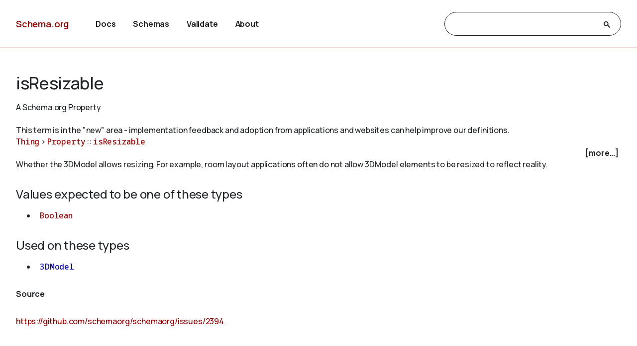

--- FILE ---
content_type: text/html
request_url: https://attic.schema.org/isResizable
body_size: 3591
content:

<!DOCTYPE html>
<html lang="en">
<!-- Generated from TermPageEx.j2 -->
    
    
    <head>

    <title>isResizable - Schema.org Property</title>
    <meta charset="utf-8" >
    <meta name="viewport" content="width=device-width, initial-scale=1">
    <meta name="description" content="Schema.org Property: isResizable - Whether the 3DModel allows resizing. For example, room layout applications often do not allow 3DModel elements to be resized to reflect reality." />
    <link rel="shortcut icon" type="image/png" href="/docs/favicon.ico"/>
    <link rel="stylesheet" type="text/css" href="/docs/schemaorg.css" />
    <link rel="stylesheet" type="text/css" href="/docs/devnote.css" />
    <link rel="stylesheet" type="text/css" href="/docs/prettify.css" />
    <script src="/docs/prettify.js"></script>
    <script src="https://ajax.googleapis.com/ajax/libs/jquery/3.5.1/jquery.min.js"></script>
    <script src="/docs/schemaorg.js"></script>
<!-- <script src="/docs/debugwindow/viewconsole.js"></script> -->
    <script src="/docs/sdotermpage.js"></script>
    <link rel="stylesheet" type="text/css" href="/docs/sdotermpage.css" />
    <script src="/docs/pretty-markup/schemarama-parsing.bundle.min.js"></script>
    <script src="/docs/pretty-markup/layout.js"></script>
    <link rel="stylesheet" type="text/css" href="/docs/pretty-markup/style.css" />
    <script src="/docs/clipboard/clipboard.min.js"></script>

<link rel="canonical" href="https://schema.org/isResizable" />
   
</head>

    
    

<body>
    <!-- Header start from PageHeader.j2 -->
<!-- Static Doc Insert PageHead -->

<div class="devnote"><b>Note</b>: You are viewing the development
  version of <a href="https://schema.org">Schema.org</a>.
  See <a href="/docs/howwework.html">how we work</a> for more details.
</div>
<div id="container">
  <div id="headerwrap">
    <div id="pagehead1" class="mobnav">
      <div class="header-block" id="pagehead-left">
        <div id="sitename2">
          <a href="/">Schema.org</a>
        </div>
      </div>
      <div  class="header-block header-block-right mobnav" id="pagehead-mid">
        <div id="selectionbar2">
          <ul>
            <li>
              <a href="/docs/documents.html">Docs</a>
            </li>
            <li>
              <a href="/docs/schemas.html">Schemas</a>
            </li>
            <li>
              <a href="https://validator.schema.org">Validate</a>
            </li>
            <li>
              <a href="/docs/about.html">About</a>
            </li>
          </ul>
        </div> <!-- selectionbar -->
      </div>
      <div  class="header-block header-block-right mobnav" id="pagehead-right">
        <div id="cse-search-form2" class="live-only">
            <div class="gcse-searchbox-only" data-resultsUrl="/docs/search_results.html"></div>
        </div>
      </div>
      <div class="header-block mobnav" id="navicon2">
        <a href="javascript:void(0);" class="icon" onclick="navFunction()">
          <svg id="open" width="24px" height="24px" viewBox="0 0 24 24" fill="none" xmlns="http://www.w3.org/2000/svg">
            <g clip-path="url(#clip0_3560_173)">
            <path d="M3 18V16H21V18H3ZM3 13V11H21V13H3ZM3 8V6H21V8H3Z" fill="#444746"/>
            </g>
            <defs>
            <clipPath id="clip0_3560_173">
            <rect width="24" height="24" fill="white"/>
            </clipPath>
            </defs>
          </svg>
          <svg id="close" width="24px" height="24px" viewBox="0 -960 960 960" fill="#444746" xmlns="http://www.w3.org/2000/svg">
            <path d="m256-200-56-56 224-224-224-224 56-56 224 224 224-224 56 56-224 224 224 224-56 56-224-224-224 224Z"/>
          </svg>
        </a>
      </div>
    </div>
  </div>
  <div class="header-bottom"></div>
</div>
<!-- Header end from PageHeader.j2 -->
    <div id="mainContent">
        
      

<div id="infoblock" class="jumptarget" title="Details">
  <!-- Label /  termType  / canonical URI -->
    <div id="infohead">
        <h1>isResizable</h1>
        <div class="infotype">A Schema.org Property</div>
        <!-- Pending/retired/term in section -->
        
        <br/><em>This term is in the "new" area - implementation feedback and adoption from applications and websites can help improve our definitions.</em>
        
    </div>
  <!-- Breadcrumb display of term inheritance -->
    <div class="superPaths" itemscope itemtype="https://schema.org/BreadcrumbList">
    
        
            
                
            
          
    
    
    <span itemscope itemprop="itemListElement" itemtype="https://schema.org/ListItem">
    <meta itemprop="name" content="Thing" />
    <meta itemprop="position" content="1" />
    <a href="/Thing"  itemprop="item"
        class="core" title="Thing">Thing</a>
    </span>
            
                
                     &gt; 
                
            
          
    
    
    <span itemscope itemprop="itemListElement" itemtype="https://schema.org/ListItem">
    <meta itemprop="name" content="Property" />
    <meta itemprop="position" content="2" />
    <a href="/Property"  itemprop="item"
        class="core" title="Property">Property</a>
    </span>
            
                
                     :: 
                
            
          
    
    
    <span itemscope itemprop="itemListElement" itemtype="https://schema.org/ListItem">
    <meta itemprop="name" content="isResizable" />
    <meta itemprop="position" content="3" />
    <a href="/isResizable"  itemprop="item"
        class="core" title="isResizable">isResizable</a>
    </span>

        <br/>
    
    </div>
    <!-- More Block -->
    <div>
            <div id='infobox' style='text-align: right; padding-right: 5px;' role="checkbox" aria-checked="false">
                <label for="morecheck"><b><span style="cursor: pointer;">[more...]</span></b></label>
            </div>
            <input type='checkbox' checked="checked" style='display: none' id=morecheck><div id='infomsg' style='background-color: #EEEEEE; text-align: left; padding: 0.5em;'>
            <ul><li> <span class="canonicalUrl">Canonical URL: https://schema.org/isResizable</span> </li>
            
                <!--<li><a href='https://docs.google.com/a/google.com/forms/d/1krxHlWJAO3JgvHRZV9Rugkr9VYnMdrI10xbGsWt733c/viewform?entry.1174568178&entry.41124795=https://schema.org/isResizable&entry.882602760=Property'>Leave public feedback on this term &#128172;</a></li>-->
                <li><a href='https://github.com/schemaorg/schemaorg/issues?q=is%3Aissue+is%3Aopen+isResizable'>Check for open issues.</a></li>
            </ul>
    </div>
    </div>

  <!-- Description of term -->
    <div class="description">Whether the 3DModel allows resizing. For example, room layout applications often do not allow 3DModel elements to be resized to reflect reality.</div>
        
    

</div> <!-- infoblock -->

    

        
            

            <div class="jumptarget" id="values" title="Values">
                <h3>Values expected to be one of these types</h3>
                <code><ul>
                
                    
                        <li>
    
    
    <a href="/Boolean" 
        class="core" title="Boolean">Boolean</a></li>
                    
                
                </code></ul>
            </div>
            <div class="jumptarget" id="types" title="Used on">
                <h3>Used on these types</h3>
                <code><ul>
                
                    
                        <li>
    
    
    <a href="/3DModel" 
        class="ext ext-pending" title="3DModel">3DModel</a></li>
                    
                
                </code></ul>
            </div>
        

    


        <!-- List subtypes/subproperties -->
        
            
                                                    
            
          
            <!-- List subs (Subtypes/subproperties/enumeration members/etc.) for Term -->


        

    <!-- list supersedes and superseded references -->
    


        <!-- list source references and acknowledgements -->
    


    
	<h4  id="source" class="jumptarget" title="Source">Source</h4>
    
	<p><a href="https://github.com/schemaorg/schemaorg/issues/2394">https://github.com/schemaorg/schemaorg/issues/2394</a></p>
    <br/>



    <!-- list examples  -->
    <!-- Examples block for term: isResizable-->



    </div> <!-- mainContent -->
  <!-- Footer start from PageFooter.j2 -->
    
    <div id="footer">
      <p><a href="/docs/terms.html">Terms and conditions</a></p>
      <div id="versioninfo">
        <span class="sep">•</span>
        Schema.org
        <span class="sep">•</span>
        V29.4
        <span class="sep">|</span>
        2025-12-08
      </div>
    </div>

    <script>
      (function(i,s,o,g,r,a,m){i['GoogleAnalyticsObject']=r;i[r]=i[r]||function(){
      (i[r].q=i[r].q||[]).push(arguments)},i[r].l=1*new Date();a=s.createElement(o),
      m=s.getElementsByTagName(o)[0];a.async=1;a.src=g;m.parentNode.insertBefore(a,m)
      })(window,document,'script','//www.google-analytics.com/analytics.js','ga');

      ga('create', 'UA-52672119-1', 'auto');
      ga('send', 'pageview');

    </script>
<!-- Footer end from PageFooter.j2 -->
    
<script type="application/ld+json">
{
  "@context": {
    "brick": "https://brickschema.org/schema/Brick#",
    "csvw": "http://www.w3.org/ns/csvw#",
    "dc": "http://purl.org/dc/elements/1.1/",
    "dcam": "http://purl.org/dc/dcam/",
    "dcat": "http://www.w3.org/ns/dcat#",
    "dcmitype": "http://purl.org/dc/dcmitype/",
    "dcterms": "http://purl.org/dc/terms/",
    "doap": "http://usefulinc.com/ns/doap#",
    "foaf": "http://xmlns.com/foaf/0.1/",
    "odrl": "http://www.w3.org/ns/odrl/2/",
    "org": "http://www.w3.org/ns/org#",
    "owl": "http://www.w3.org/2002/07/owl#",
    "prof": "http://www.w3.org/ns/dx/prof/",
    "prov": "http://www.w3.org/ns/prov#",
    "qb": "http://purl.org/linked-data/cube#",
    "rdf": "http://www.w3.org/1999/02/22-rdf-syntax-ns#",
    "rdfs": "http://www.w3.org/2000/01/rdf-schema#",
    "schema": "https://schema.org/",
    "sh": "http://www.w3.org/ns/shacl#",
    "skos": "http://www.w3.org/2004/02/skos/core#",
    "sosa": "http://www.w3.org/ns/sosa/",
    "ssn": "http://www.w3.org/ns/ssn/",
    "time": "http://www.w3.org/2006/time#",
    "vann": "http://purl.org/vocab/vann/",
    "void": "http://rdfs.org/ns/void#",
    "xsd": "http://www.w3.org/2001/XMLSchema#"
  },
  "@id": "schema:isResizable",
  "@type": "rdf:Property",
  "rdfs:comment": "Whether the 3DModel allows resizing. For example, room layout applications often do not allow 3DModel elements to be resized to reflect reality.",
  "rdfs:label": "isResizable",
  "schema:domainIncludes": {
    "@id": "schema:3DModel"
  },
  "schema:isPartOf": {
    "@id": "https://pending.schema.org"
  },
  "schema:rangeIncludes": {
    "@id": "schema:Boolean"
  },
  "schema:source": {
    "@id": "https://github.com/schemaorg/schemaorg/issues/2394"
  }
}
</script>
    

</body>
</html>